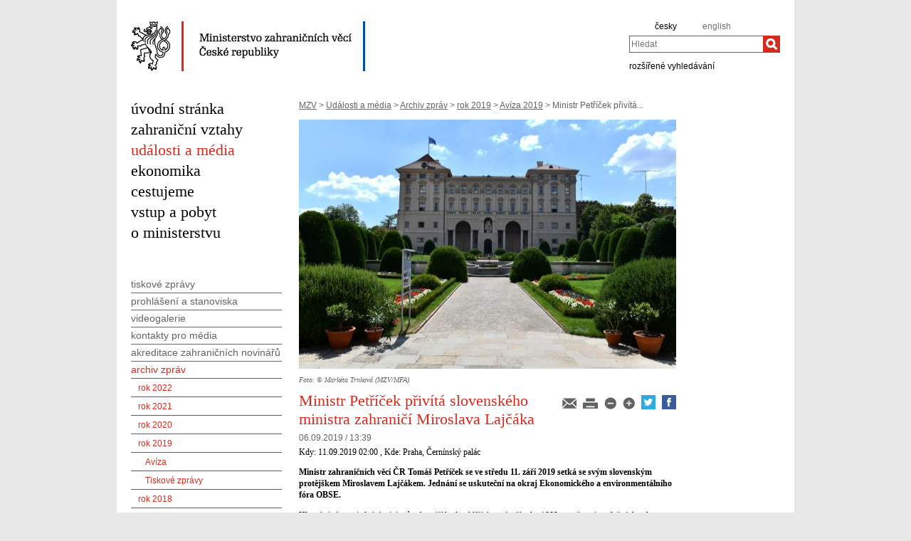

--- FILE ---
content_type: text/html;charset=utf-8
request_url: https://mzv.gov.cz/jnp/cz/udalosti_a_media/archiv_zprav/rok_2019/aviza/x2019_09_06_ministr_petricek_privita_slovenskeho.html
body_size: 6973
content:
<!--
main:3626215
primary:3850581
lang:cs
langRoot:1313
isRtl:false -->
<!DOCTYPE html PUBLIC "-//W3C//DTD XHTML 1.0 Transitional//EN"
	"http://www.w3.org/TR/xhtml1/DTD/xhtml1-transitional.dtd">
<html xmlns="http://www.w3.org/1999/xhtml" xml:lang="cs" lang="cs" >

<head>
	<meta name="google-site-verification" content="HbfWNayKPg8PhQ3W-VPFL39p9bHEYjf6OPt6q1qveGQ" />
	<meta http-equiv="Content-type" content="text/html; charset=UTF-8"/>
<meta property="og:url" content="https://mzv.gov.cz/jnp/cz/udalosti_a_media/archiv_zprav/rok_2019/aviza/x2019_09_06_ministr_petricek_privita_slovenskeho.html" />
		<meta property="og:type" content="article" />
		<meta property="og:title" content="Ministr Petříček přivítá slovenského ministra zahraničí Miroslava Lajčáka" />
		<meta property="og:description" content="&lt;strong&gt;Ministr zahraničních věcí ČR Tomáš Petříček se ve středu 11. září 2019 setká se svým slovenským protějškem Miroslavem Lajčákem." />
<meta property="og:image" content="https://mzv.gov.cz/public/64/da/35/2964224_1990386_cerninsky_palac_ze_zahrady.jpg" />
<meta name="google-site-verification" content="xZ4wUQpHojjs2qDXAtlxhhm09vfHgnmmroU1xlZSRFY" />

<title>Ministr Petříček přivítá slovenského ministra zahraničí Miroslava Lajčáka | Ministerstvo zahraničních věcí České republiky</title>
	<link rel="stylesheet" href="/static/774-1-MZV/cz/resources/-logic-mzv-resources-print_css.css?_linkv=1442194711387" type="text/css" media="print"/>
	<link rel="stylesheet" href="/static/774-1-MZV/cz/resources/-logic-mzv-resources-algoliasearch_css.css?_linkv=1733413237128" type="text/css" media="screen"/>
	<link rel="stylesheet" href="/static/774-1-MZV/cz/resources/-logic-mzv-resources-general_css.css?_linkv=1729760736977" type="text/css" media="screen"/>
	<link rel="stylesheet" href="/static/774-1-MZV/cz/resources/-logic-mzv-resources-layout_css.css?_linkv=1733485312249" type="text/css" media="screen"/>
	<link rel="stylesheet" href="/static/774-1-MZV/cz/resources/-logic-mzv-resources-slimbox_css.css?_linkv=1677763225196" type="text/css" media="screen"/>
	<!--<link rel="stylesheet" type="text/css" href="https://cdn.jsdelivr.net/npm/instantsearch.js@2.3.0/dist/instantsearch.min.css">
    <link rel="stylesheet" type="text/css" href="https://cdn.jsdelivr.net/npm/instantsearch.js@2.3.0/dist/instantsearch-theme-algolia.min.css">-->
<script type="text/javascript" src="/public/e0/8e/70/468224_348497_contentslider.js"></script>
	<script type="text/javascript" src="/public/70/3a/36/671959_573621_swf_player.js"></script>
	<script type='text/javascript' src='//www.google.com/jsapi'></script>
	
<link rel="shortcut&nbsp;icon" href="/public/ac/7e/61/477117_609311_favicon.ico" />
	<!--[if IE]>
		<link rel="stylesheet" href="/static/774-1-MZV/cz/resources/-logic-mzv-resources-ie_css.css" type="text/css" media="screen"/>
		<link rel="shortcut icon" href="/public/ac/7e/61/477117_609311_favicon.ico" />
	<![endif]-->
	<!--[if lt IE 8]>
		<link rel="stylesheet" href="/static/774-1-MZV/cz/resources/-logic-mzv-resources-ielt8_css.css" type="text/css" media="screen"/>
	<![endif]-->
	<!--[if IE 6]>
		<link rel="stylesheet" href="/static/774-1-MZV/cz/resources/-logic-mzv-resources-ie6_css.css" type="text/css" media="screen"/>
	<![endif]-->
</head>
<script src="/public/88/59/84/1221237_3244600_jquery.js"></script>
<script>window.jQuery || document.write('<script src="/public/88/59/84/1221237_3244600_jquery.js"><\/script>')</script>
<script>
jQuery.noConflict();
</script>
<script src="/public/34/34/b6/1221235_1931192_tdi_bundle.min_1._7._6.js"></script>


<script type="text/javascript" src="/public/3f/58/a0/2753009_1890150_algoliasearch"></script>
	<script type="text/javascript" src="/public/c4/e/41/2753011_1890157_autocomplete"></script>
	<script type="text/javascript" src="/public/48/2e/14/2753013_1890161_instantsearch"></script>
<body class="" dir='ltr'>
<div id="cookie-notification">
	<p>Tato webová stránka pro správné zobrazení obsahu používá technologie Cookies a JavaScript. Doporučujeme tyto technologie ve vašem prohlížeči aktivovat. V případě nesprávného zobrazení obsahu stránek si požadované informace můžete vyžádat emailem na wwwadmin@mzv.cz </p>
</div><div id="page_container">

<header id="header_container">
<div style="float: left; width: 700px;">
	<h1 id="logo">	
	  <a href="/jnp/cz/index.html">
<img src="/public/54/8c/42/661664_636396_mzv_cz.png" alt="Ministerstvo zahraničních věcí ČR"/>
	  </a>
	</h1>
	</div>
	
	<div id="tools">
		<div class="hidden_navigation">
			<a href="#menu_container">Přejít na menu</a>,
			<a href="#content">Přejít na obsah</a>
			<hr class="hidden"/>
		</div>
		<h2 class="hidden">Jazyk</h2>
		<p id="languages">
<a href="/public/b3/da/2f/4602428_2837911_Agenda_CBT_25_April_2022.pdf" class="noactive" aria-label="agenda_cbt_25_april_2022" >
</a>&nbsp;&nbsp;
<a href="/error/link" class="noactive" aria-label="b" >
</a>&nbsp;&nbsp;
<a href="/error/link" class="noactive" aria-label="bartuska" >
</a>&nbsp;&nbsp;
<a href="/error/link" class="noactive" aria-label="bartuska_1" >
</a>&nbsp;&nbsp;
<a href="/jnp/cz/index.html" aria-label="česky">
česky</a>&nbsp;&nbsp;
<a href="/public/4b/66/97/4846140_2947474__20221103_Eizenstat_Remarks.Version_for_Program_Printing.docx" class="noactive" aria-label="stuart_eizenstat_s_remarks" >
</a>&nbsp;&nbsp;
<a href="/error/link" class="noactive" aria-label="bartuska_2" >
</a>&nbsp;&nbsp;
<a href="/error/link" class="noactive" aria-label="vaclav_bartuska" >
</a>&nbsp;&nbsp;
<a href="/jnp/en/index.html" class="noactive" aria-label="en" >
english</a>&nbsp;&nbsp;
<a href="/error/link" class="noactive" aria-label="ambassador_bartuska" >
</a>&nbsp;&nbsp;
<a href="/public/65/e7/87/4810880_2934377_PublicationPragueConferenceProceedings_2009.pdf" class="noactive" aria-label="publication_holocaust_era_assets_pdf_7" >
</a>&nbsp;&nbsp;
<a href="/error/link" class="noactive" aria-label="velvyslanec_bartuska" >
</a>&nbsp;&nbsp;
</p>
		<hr class="hidden"/>
<h2 class="hidden">Hledat</h2>

<form action="/jnp/cz/vyhledavani/index$219343.html" method="get" id="search-form">
	<div>
		<label for="hledej">Hledat</label>
		<div>
			<input type="text" class="text" id="hledej" name="text" placeholder="Hledat"/>
			<input type="submit" class="submit" value="" aria-label="Hledat"/>
		</div>
		<a href="/jnp/cz/vyhledavani/index.html">rozšířené vyhledávání</a>
	</div>
</form>

<script>
jQuery(document).ready(function ($) {
	  var client = algoliasearch('U596TMOUN6', '035474b9212c0746ed4b976d0405b230');
      var index = client.initIndex('mzvIndex');
    $('#hledej').autocomplete({ hint: false, appendTo:"#page_container"}, [
        {
          source: $.fn.autocomplete.sources.hits(index, { hitsPerPage: 5, filters:'lang:"cz"' }),
          displayKey: 'title',
          templates: {
            suggestion: function(suggestion) {
              return suggestion._highlightResult.title.value;
            }
          }
        }
    ])
    .on("autocomplete:selected", function(){
      $("#search-form").submit();
    });
});
</script>
          
<hr class="hidden"/>
	</div>
</header>
<div id="main_container">
			<div id="content_container">
<div id="left_content_container">
<main id="content">
	<p class="hidden_navigation"><a href="#menu_container">Přejít na menu</a></p>

<p id="breadcrumbs">
	<a href="/jnp/cz/index.html">MZV</a>&nbsp;&gt;
<a href="/jnp/cz/udalosti_a_media/index.html">Události a média</a>&nbsp;&gt;
<a href="/jnp/cz/udalosti_a_media/archiv_zprav/index.html">Archiv zpráv</a>&nbsp;&gt;
<a href="/jnp/cz/udalosti_a_media/archiv_zprav/rok_2019/index.html">rok 2019</a>&nbsp;&gt;
<a href="/jnp/cz/udalosti_a_media/archiv_zprav/rok_2019/aviza/index.html">Avíza 2019</a>&nbsp;&gt;
Ministr Petříček přivítá...</p>

<article class="article ">
<img class="article_foto" src="/public/22/bc/71/2964226_1990386_cerninsky_palac_ze_zahrady.jpg" alt="Budova Černínského paláce ze zahrady" width="530" />
<div class="autor">Foto: © Markéta Trnková (MZV/MFA)</div>
				<div class="reset"></div>
<div class="article_tools noprint ">
<a href="/jnp/cz/udalosti_a_media/archiv_zprav/rok_2019/aviza/x2019_09_06_ministr_petricek_privita_slovenskeho.html?notify=1" title="Upozornění na článek">
        <img src="/public/47/91/a9/219742_570301_mail.png" alt="Upozornění na článek"/>
</a>
<a href="#" onclick="print(); return false;" class="noprint">
	<img src="/public/b2/9d/11/84467_694862_print.png" alt="Tisknout" title="Tisknout"/>
</a>
<a href="#" onclick="decreaseFontSize('article_content'); return false;" title="Zmenšit písmo">
        <img src="/public/ed/73/fd/223984_570299_minus.png" alt="Zmenšit písmo"/>
</a>
<a href="#" onclick="increaseFontSize('article_content'); return false;" title="Zvětšit písmo">
        <img src="/public/d4/b1/d6/223986_570300_plus.png" alt="Zvětšit písmo"/>
</a>
<a target="_blank" href="https://twitter.com/share?text=Ministr Petříček přivítá slovenského ministra zahraničí Miroslava Lajčáka&amp;via=mzvcr&amp;url=http://www.mzv.cz/jnp/cz/udalosti_a_media/archiv_zprav/rok_2019/aviza/x2019_09_06_ministr_petricek_privita_slovenskeho.html"><img src="/public/a9/69/b9/2027558_1552954_twitter_dreamstale71.png" width="20" alt="X logo"></a>

<a target="_blank" href="http://www.facebook.com/share.php?u=http://www.mzv.cz//jnp/cz/udalosti_a_media/archiv_zprav/rok_2019/aviza/x2019_09_06_ministr_petricek_privita_slovenskeho.html&title=Ministr Petříček přivítá slovenského ministra zahraničí Miroslava Lajčáka"><img src="/public/37/ef/e2/2027556_1552952_facebook_dreamstale25.png" alt="Facebook logo"  width="20"></a>
</div>

<div class="article_content">
<h1 class="article_title">Ministr Petříček přivítá slovenského ministra zahraničí Miroslava Lajčáka</h1>
<p class="articleDate">06.09.2019 / 13:39</p>
 
		<p class="event_meta">
			Kdy: 
			<span class="event_time">11.09.2019 02:00
</span>, Kde: <span class="location">Praha, Černínský palác </span>
		</p>

<p class="article_perex"><strong>Ministr zahraničních věcí ČR Tomáš Petříček se ve středu 11. září 2019 setká se svým slovenským protějškem Miroslavem Lajčákem. Jednání se uskuteční na okraj Ekonomického a environmentálního fóra OBSE.</strong></p>
<span class="reset"></span>
<div class="article_body">
<p>Hlavními tématy jednání ministrů zahraničí budou blížící se výročí roku 1989 a možnosti společných oslav, příprava společného zasedání vlád 11. listopadu 2019, české předsednictví V4, brexit, aktuální témata letošního EEF OBSE např. energetická spolupráce, 4. průmyslová revoluce, nové technologie, konektivita, inkluzivní a udržitelný ekonomický růst.</p>

<p>Ekonomické a environmentální fórum bude probíhat na půdě MZV od středy do pátku, informace naleznete na následující stránce</p>

<p><a href="https://www.osce.org/event/27th_eef_2019">https://www.osce.org/event/27th_eef_2019</a></p>

<p><strong><em>Informace pro média:</em></strong></p>

<p><strong><em>15:45 &ndash; 16:00 hod.&nbsp;&nbsp;&nbsp;&nbsp;&nbsp;&nbsp;&nbsp;&nbsp;&nbsp;&nbsp;&nbsp;&nbsp;&nbsp;&nbsp;&nbsp;&nbsp;&nbsp;&nbsp;&nbsp;&nbsp;&nbsp;&nbsp; Tiskový briefing ministrů Petříčka a Lajčáka</em></strong></p>

<p><strong><em>&nbsp;&nbsp;&nbsp;&nbsp;&nbsp;&nbsp;&nbsp;&nbsp;&nbsp;&nbsp;&nbsp;&nbsp;&nbsp;&nbsp;&nbsp;&nbsp;&nbsp;&nbsp;&nbsp;&nbsp;&nbsp;&nbsp;&nbsp;&nbsp;&nbsp;&nbsp;&nbsp;&nbsp;&nbsp;&nbsp;&nbsp;&nbsp;&nbsp;&nbsp;&nbsp;&nbsp;&nbsp;&nbsp;&nbsp;&nbsp;&nbsp;&nbsp;&nbsp;&nbsp;&nbsp;&nbsp;&nbsp;&nbsp;&nbsp;&nbsp;&nbsp;&nbsp;&nbsp;&nbsp;&nbsp;&nbsp;&nbsp;&nbsp;&nbsp; (čeština &ndash; angličtina)</em></strong></p>

<p><strong><em>Příchod novinářů na recepci Černínského paláce nejpozději do 15:30 hod. </em></strong></p>

<p><em>Účast pouze po předchozí písemné akreditaci (ve formátu jméno, redakce, pozice, telefon), zaslané nejpozději do pondělí 9. září 2019 do 14:00 hodin na pavel_sileny@mzv.cz</em></p>

<p><em>Vhodný oděv podmínkou.</em></p>
</div>
</div>


</article>
<hr class="hidden"/>
</main>
<nav id="menu_container">
	<p class="hidden_navigation"><a href="#content">Přejít na obsah</a></p>
<ul>
		<li><a href="/jnp/cz/index.html" id="home">úvodní stránka</a></li>

<li>
<a title="Zahraniční vztahy" href="/jnp/cz/zahranicni_vztahy/index.html">
zahraniční vztahy</a>
</li>
<li class="active">
<a title="Události a média" href="/jnp/cz/udalosti_a_media/index.html">
události a média</a>
</li>
<li>
<a title="ekonomika" href="https://mzv.gov.cz/ekonomika/cz/index.html">
ekonomika</a>
</li>
<li>
<a title="Cestujeme" href="/jnp/cz/cestujeme/index.html">
cestujeme</a>
</li>
<li>
<a title="Vstup a pobyt" href="/jnp/cz/informace_pro_cizince/index.html">
vstup a pobyt</a>
</li>
<li class="last">
<a title="O ministerstvu" href="/jnp/cz/o_ministerstvu/index.html">
o ministerstvu</a>
</li></ul>
	<hr class="hidden"/>
</nav>
<aside id="left_sidebar" class="noprint">

<div id="submenu_box" class="box_content">
		<div id="submenu_container">
			<h2 class="hidden">MAIN_MENU</h2>
			<ul id="submenu">
<li>
<a href="/jnp/cz/udalosti_a_media/tiskove_zpravy/index.html" class="">
tiskové zprávy</a>

</li><li>
<a href="/jnp/cz/udalosti_a_media/prohlaseni_a_stanoviska/index.html" class="">
prohlášení a stanoviska</a>

</li><li>
<a href="/jnp/cz/udalosti_a_media/videogalerie/index.html" class="">
videogalerie</a>

</li><li>
<a href="/jnp/cz/udalosti_a_media/kontakty_pro_media/index.html" class="">
kontakty pro média</a>

</li><li>
<a href="/jnp/cz/udalosti_a_media/akreditace_zahranicnich_novinaru/index.html" class="">
akreditace zahraničních novinářů</a>

</li><li>
<a href="/jnp/cz/udalosti_a_media/archiv_zprav/index.html" class=" active_path">
archiv zpráv</a>

<ul><li>
<a href="/jnp/cz/udalosti_a_media/archiv_zprav/rok_2022/index.html" class="">
rok 2022</a>

</li><li>
<a href="/jnp/cz/udalosti_a_media/archiv_zprav/rok_2021/index.html" class="">
rok 2021</a>

</li><li>
<a href="/jnp/cz/udalosti_a_media/archiv_zprav/rok_2020/index.html" class="">
rok 2020</a>

</li><li>
<a href="/jnp/cz/udalosti_a_media/archiv_zprav/rok_2019/index.html" class=" active_path">
rok 2019</a>

<ul><li>
<a href="/jnp/cz/udalosti_a_media/archiv_zprav/rok_2019/aviza/index.html" class=" active_item active_path">
Avíza</a>


</li><li>
<a href="/jnp/cz/udalosti_a_media/archiv_zprav/rok_2019/tiskove_zpravy/index.html" class="">
Tiskové zprávy</a>

</li></ul>
</li><li>
<a href="/jnp/cz/udalosti_a_media/archiv_zprav/rok_2018/index.html" class="">
rok 2018</a>

</li><li>
<a href="/jnp/cz/udalosti_a_media/archiv_zprav/rok_2017/index.html" class="">
rok 2017</a>

</li><li>
<a href="/jnp/cz/udalosti_a_media/archiv_zprav/rok_2016/index.html" class="">
rok 2016</a>

</li><li>
<a href="/jnp/cz/udalosti_a_media/archiv_zprav/rok_2015/index.html" class="">
rok 2015</a>

</li><li>
<a href="/jnp/cz/udalosti_a_media/archiv_zprav/rok_2014/index.html" class="">
rok 2014</a>

</li><li>
<a href="/jnp/cz/udalosti_a_media/archiv_zprav/rok_2013/index.html" class="">
rok 2013</a>

</li><li>
<a href="/jnp/cz/udalosti_a_media/archiv_zprav/rok_2012/index.html" class="">
rok 2012</a>

</li><li>
<a href="/jnp/cz/udalosti_a_media/archiv_zprav/rok_2011/index.html" class="">
rok 2011</a>

</li><li>
<a href="/jnp/cz/udalosti_a_media/archiv_zprav/rok_2010/index.html" class="">
rok 2010</a>

</li><li>
<a href="/jnp/cz/udalosti_a_media/archiv_zprav/rok_2009/index.html" class="">
rok 2009</a>

</li><li>
<a href="/jnp/cz/udalosti_a_media/archiv_zprav/rok_2008/index.html" class="">
rok 2008</a>

</li></ul>
</li><li>
<a href="/jnp/cz/udalosti_a_media/uzitecne_informace/index.html" class="">
užitečné informace</a>

</li></ul>
			<hr class="hidden"/>
		</div>
	</div>
<div class="box_content" id="kalendar_akci">	

<div class="calendar">
<h2 class="box_title">Kalendář událostí</h2>

	<table id="calendar-2546">
		<thead>
<tr class="caption">
				<th colspan="7">
					<a
						href="/jnp/cz/udalosti_a_media/archiv_zprav/rok_2019/aviza/index$2548.html?action=setMonth&amp;year=2025&amp;month=12"
						data-ajax-url="/jnp/cz/udalosti_a_media/archiv_zprav/rok_2019/aviza/-logic-mzv-templates-boxes-kalendar_akci$2548.xml?action=setMonth&amp;year=2025&amp;month=12"
						data-related-element="#calendar-2546"
						class="float_left tdi"
					>◄</a>
					<a
						href="/jnp/cz/udalosti_a_media/archiv_zprav/rok_2019/aviza/index$2548.html?action=setMonth&amp;year=2026&amp;month=2"
						data-ajax-url="/jnp/cz/udalosti_a_media/archiv_zprav/rok_2019/aviza/-logic-mzv-templates-boxes-kalendar_akci$2548.xml?action=setMonth&amp;year=2026&amp;month=2"
						data-related-element="#calendar-2546"
						class="float_right tdi"
					>►</a>
					&nbsp;leden 2026
				</th>
			</tr>
<tr>
<th>po</th>
<th>út</th>
<th>st</th>
<th>čt</th>
<th>pá</th>
<th class="weekend">so</th>
<th class="weekend">ne</th>
</tr>
		</thead>
<tbody>
<tr>
<td>&nbsp;</td>
<td>&nbsp;</td>
<td>&nbsp;</td>
<td id="day-1" class="">
1</td>
<td id="day-2" class="">
2</td>
<td id="day-3" class=" weekend">
3</td>
<td id="day-4" class=" weekend">
4</td>
</tr>
<tr>
<td id="day-5" class="">
5</td>
<td id="day-6" class="">
6</td>
<td id="day-7" class="">
7</td>
<td id="day-8" class="">
8</td>
<td id="day-9" class="">
9</td>
<td id="day-10" class=" weekend">
10</td>
<td id="day-11" class=" weekend">
11</td>
</tr>
<tr>
<td id="day-12" class="">
12</td>
<td id="day-13" class="">
13</td>
<td id="day-14" class="">
14</td>
<td id="day-15" class="">
15</td>
<td id="day-16" class="">
16</td>
<td id="day-17" class=" weekend">
17</td>
<td id="day-18" class=" weekend dnes">
18</td>
</tr>
<tr>
<td id="day-19" class="event">
<a href="/jnp/cz/kalendar_akci/index.html?year=2026&amp;month=1&amp;day=19">19</a>
</td>
<td id="day-20" class="event">
<a href="/jnp/cz/kalendar_akci/index.html?year=2026&amp;month=1&amp;day=20">20</a>
</td>
<td id="day-21" class="">
21</td>
<td id="day-22" class="">
22</td>
<td id="day-23" class="">
23</td>
<td id="day-24" class=" weekend">
24</td>
<td id="day-25" class=" weekend">
25</td>
</tr>
<tr>
<td id="day-26" class="">
26</td>
<td id="day-27" class="">
27</td>
<td id="day-28" class="">
28</td>
<td id="day-29" class="">
29</td>
<td id="day-30" class="">
30</td>
<td id="day-31" class=" weekend">
31</td>
<td class="weekend">&nbsp;</td>
</tr>
</tbody>
</table></div>
</div>		
<div class="box_content" id="events_upcoming">	

<h2 class="box_title">nejbližší akce</h2>
<div class="article">
		<p >
19. 1. 2026 <a href="/jnp/cz/udalosti_a_media/tiskove_zpravy/ministr_macinka_v_praze_privita.html">Ministr Macinka v Praze přivítá maďarského ministra Szijjártó</a>
        </p>
	</div>   	
<div class="article">
		<p class="last">
20. 1. 2026 <a href="/jnp/cz/udalosti_a_media/tiskove_zpravy/ministr_macinka_v_praze_prijme_1.html">Ministr Macinka v Praze přijme izraelského ministra Sa’ara</a>
        </p>
	</div>   	
</div>		
<div class="box_content last" id="vybrali_jsme">	
<h2 class="box_title">dnes z ambasád</h2>

<div class="article sidebarBox">
	<h3 class="article_title"><a href="https://mzv.gov.cz/chisinau/cz/kultura/postovni_znamka_na_pamet_josefa_seidla.html">Poštovní známka na paměť Josefa Seidla</a></h3>
<img src="/public/a/2e/c8/6077204_3471122_znamka_web.jpg" class="illustration float_left" alt="postovni_znamka_josef_seidl" width="100"/>
	<div class="article_content">
<p class="article_perex">Nákladem velvyslanectví ČR v Kišiněvě byla vydána limitovaná edice poštovní známky (v počtu 300 kusů) na paměť Josefa Seidla, českého krajana, který se mj. významně zapsal do historie moldavského...</p>
</div>
</div>

<div class="article sidebarBox">
	<h3 class="article_title"><a href="https://mzv.gov.cz/luxembourg/cz/vzajemne_vztahy/zahajeni_bienale_de_mains_de_maitres.html">Zahájení bienále De Mains de Maîtres 2025: Česká republika jako čestná země</a></h3>
<img src="/public/97/19/32/6055088_3463653__1.jpg" class="illustration float_left" alt="dmdm" width="100"/>
	<div class="article_content">
<p class="article_perex">Dne 18. listopadu 2025 bylo ve výstavních prostorách Spuerkeess slavnostně zahájeno bienále De Mains de Maîtres, prestižní lucemburská přehlídka věnovaná uměleckému řemeslu a současnému designu....</p>
</div>
</div>
</div>		
<hr class="hidden"/>
</aside><div class="reset"></div>
					</div>
<div class="reset"></div>
			</div>

<footer id="footer_container">
	<p>
MZV ČR<span class="delimiter noprint">|</span>
			<a href="/jnp/cz/kontakty.html" class="noprint">Kontakt</a>
<span class="delimiter noprint">|</span>
			<a href="/jnp/cz/o_ministerstvu/faq/index.html" class="noprint">FAQ</a>
<span class="delimiter noprint">|</span>
			<a href="/jnp/cz/uredni_deska_1.html" class="noprint">Poskytování informací</a>
<span class="delimiter noprint">|</span>
			<a href="/jnp/cz/o_ministerstvu/uredni_deska/index.html" class="noprint">úřední deska</a>
<span class="delimiter noprint">|</span>
			<a href="/jnp/cz/stret_zajmu/index.html" class="noprint">Střet zájmů</a>
<span class="delimiter noprint">|</span>
			<a href="/jnp/cz/zajimave_odkazy/index.html" class="noprint">Zajímavé odkazy</a>
<span class="delimiter noprint">|</span>
			<a href="/jnp/cz/newsletter.html" class="noprint">Zasílání novinek</a>
<span class="delimiter noprint">|</span>
			<a href="/jnp/cz/prohlaseni_o_pristupnosti.html" class="noprint">Prohlášení o přístupnosti</a>
<span class="delimiter noprint">|</span>
			<a href="/jnp/cz/mapa_stranek.html" class="noprint">Mapa stránek</a>
<span class="delimiter noprint">|</span>
			<a href="/jnp/cz/webmaster.html" class="noprint">Webmaster</a>
<span class="delimiter noprint">|</span>
			<a href="https://mzv.gov.cz/jnp/cz/o_ministerstvu/boj_proti_korupci/oznameni_o_poruseni_prava_unie_1.html" class="noprint">Vnitřní oznamovací systém</a>
<span class="delimiter noprint">|</span>
			<a href="/jnp/cz/gdpr.html" class="noprint">GDPR</a>
<span class="delimiter noprint">|</span>
			<a href="/jnp/cz/o_ministerstvu/gdpr/cookies/index.html" class="noprint">Cookies</a>
<span class="delimiter noprint">|</span>
		<a href="?force_format=mobile" class="full">Mobilní verze</a>
		<span class="delimiter noprint">|</span>
		<a href="/jnp/cz/rss.html" class="noprint">RSSXX</a>
	</p>
</footer>

<!--můj comment<script type="text/javascript" src="/public/63/2a/ab/12464_791846_mootools_core_1._4._5_full_compat_yc_1_.js"></script>-->
<!--[if IE 6]>
	<script type="text/javascript" src="/public/b5/fd/b9/84469_18464_ie6.js"></script>
<![endif]-->
<script type="text/javascript" src="/public/1f/27/51/12466_3000860_slimbox.js"></script>
<script type="text/javascript" src="/public/44/e2/3e/467639_348115_rotate2com.js"></script>
<script type="text/javascript" src="/public/d0/a0/52/223971_1912674_functions.js"></script>
<script type="text/javascript" src="/public/a3/10/b5/297997_192886_events.js"></script>
<!-- <script type="text/javascript" src="/public/df/cd/3f/807060_724968_socialniSite.js"></script> -->
<script type="text/javascript" src="/static/774-1-MZV/cz/resources/-logic-mzv-resources-simplemaps_data.js?_linkv=1768669628821"></script>
<script type="text/javascript" src="/public/8f/c0/c2/3984245_2421781_worldmap.js"></script>
</div>
	</div>
<script type="text/javascript"> 
	document.write(unescape("%3Cscript src='https://ssl.google-analytics.com/ga.js' type='text/javascript'%3E%3C/script%3E"));
	document.write(unescape("%3Cscript src='/public/11/43/10/272247_304713_google_analytics.js' type='text/javascript'%3E%3C/script%3E"));
</script>
<a href="//www.toplist.cz/" aria-label="Audit návštěvnosti"><img src="//toplist.cz/count.asp?id=27521&amp;logo=blank" alt="." /></a><script type="text/javascript" src="/public/ea/1d/ec/1583403_2841264_cookie_notification.js"></script>
	<script type="text/javascript" src="/public/c1/ae/68/1254117_1199650_carousel.js"></script>
<!-- monitoring
__ETN_.O.K.__
// monitoring -->
</body>
</html>
